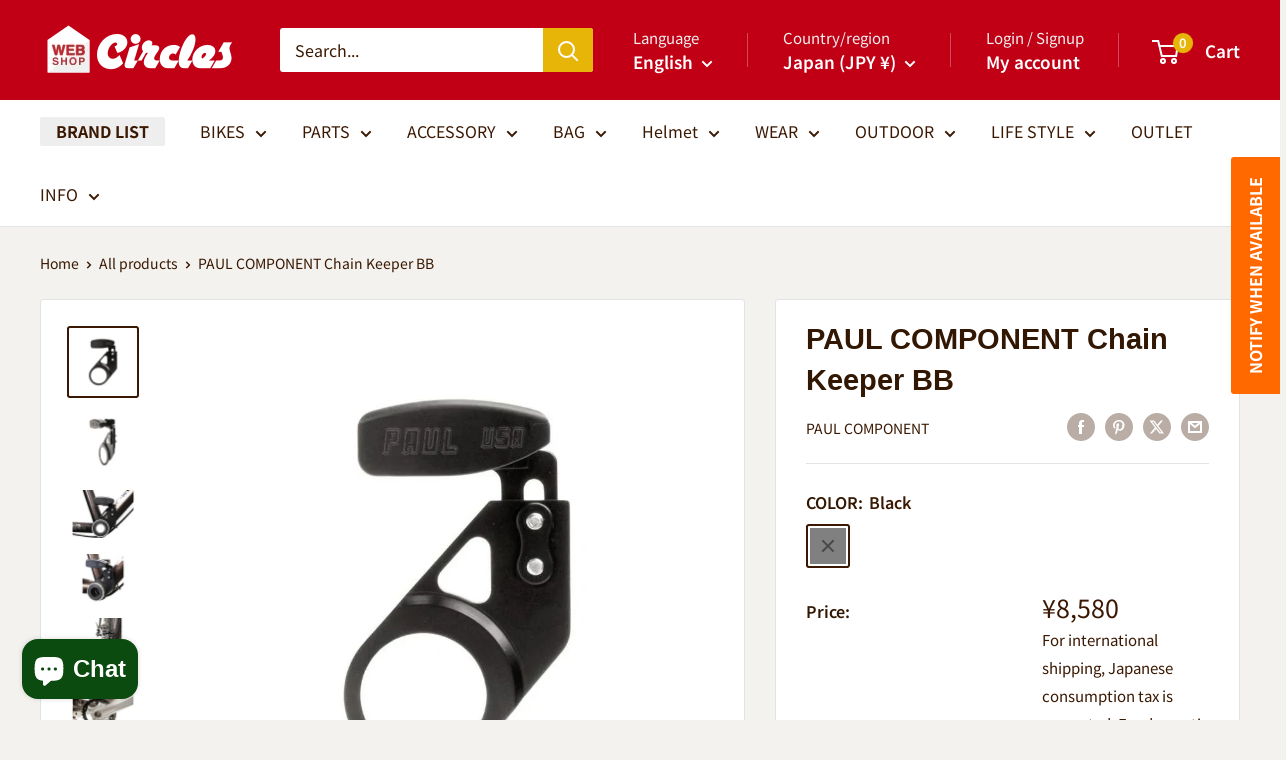

--- FILE ---
content_type: text/javascript
request_url: https://shop.circles-jp.com/cdn/shop/t/32/assets/custom.js?v=102476495355921946141759308423
body_size: -670
content:
//# sourceMappingURL=/cdn/shop/t/32/assets/custom.js.map?v=102476495355921946141759308423
